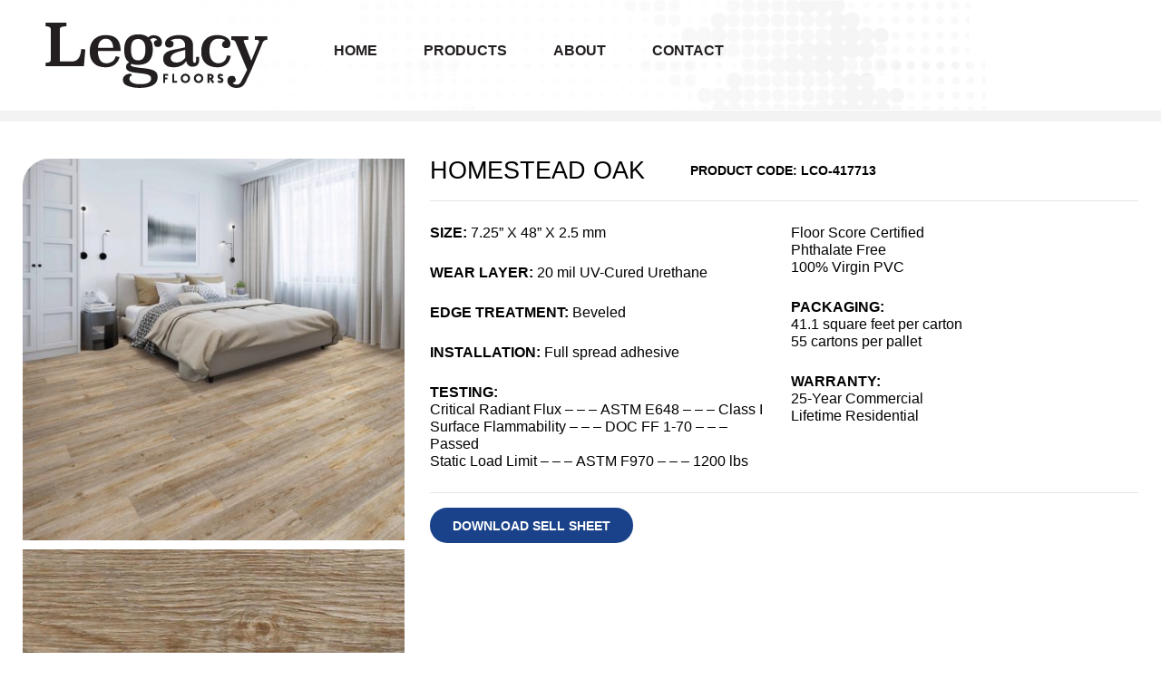

--- FILE ---
content_type: text/html; charset=UTF-8
request_url: https://www.legacyfloors.com/product/homestead-oak/
body_size: 12757
content:
                <!DOCTYPE html>
<html lang="en-US" dir="ltr">
                
<head>
    
            <meta name="viewport" content="width=device-width, initial-scale=1.0">
        <meta http-equiv="X-UA-Compatible" content="IE=edge" />
        

        
            <meta http-equiv="Content-Type" content="text/html; charset=UTF-8" />
    <link rel="profile" href="http://gmpg.org/xfn/11" />
    <link rel="pingback" href="https://www.legacyfloors.com/xmlrpc.php" />
    <title>Homestead Oak | Legacy Floors</title>

		<!-- All in One SEO 4.6.7.1 - aioseo.com -->
		<meta name="description" content="SIZE: 7.25” X 48” X 2.5 mm WEAR LAYER: 20 mil UV-Cured Urethane EDGE TREATMENT: Beveled INSTALLATION: Full spread adhesive TESTING: Critical Radiant Flux - - - ASTM E648 - - - Class I Surface Flammability - - - DOC FF 1-70 - - - Passed Static Load Limit - - - ASTM F970 - - - 1200 lbs Floor Score Certified Phthalate Free 100% Virgin PVC PACKAGING: 41.1 square feet per carton 55 cartons per pallet WARRANTY: 25-Year Commercial Lifetime Residential Download Sell Sheet" />
		<meta name="robots" content="max-image-preview:large" />
		<link rel="canonical" href="https://www.legacyfloors.com/product/homestead-oak/" />
		<meta name="generator" content="All in One SEO (AIOSEO) 4.6.7.1" />
		<meta property="og:locale" content="en_US" />
		<meta property="og:site_name" content="Legacy Floors - Ready for Anything." />
		<meta property="og:type" content="article" />
		<meta property="og:title" content="Homestead Oak | Legacy Floors" />
		<meta property="og:description" content="SIZE: 7.25” X 48” X 2.5 mm WEAR LAYER: 20 mil UV-Cured Urethane EDGE TREATMENT: Beveled INSTALLATION: Full spread adhesive TESTING: Critical Radiant Flux - - - ASTM E648 - - - Class I Surface Flammability - - - DOC FF 1-70 - - - Passed Static Load Limit - - - ASTM F970 - - - 1200 lbs Floor Score Certified Phthalate Free 100% Virgin PVC PACKAGING: 41.1 square feet per carton 55 cartons per pallet WARRANTY: 25-Year Commercial Lifetime Residential Download Sell Sheet" />
		<meta property="og:url" content="https://www.legacyfloors.com/product/homestead-oak/" />
		<meta property="og:image" content="https://www.legacyfloors.com/wp-content/themes/g5_helium/custom/images/logo.png" />
		<meta property="og:image:secure_url" content="https://www.legacyfloors.com/wp-content/themes/g5_helium/custom/images/logo.png" />
		<meta property="article:published_time" content="2021-04-13T14:48:20+00:00" />
		<meta property="article:modified_time" content="2022-04-26T17:08:16+00:00" />
		<meta name="twitter:card" content="summary_large_image" />
		<meta name="twitter:title" content="Homestead Oak | Legacy Floors" />
		<meta name="twitter:description" content="SIZE: 7.25” X 48” X 2.5 mm WEAR LAYER: 20 mil UV-Cured Urethane EDGE TREATMENT: Beveled INSTALLATION: Full spread adhesive TESTING: Critical Radiant Flux - - - ASTM E648 - - - Class I Surface Flammability - - - DOC FF 1-70 - - - Passed Static Load Limit - - - ASTM F970 - - - 1200 lbs Floor Score Certified Phthalate Free 100% Virgin PVC PACKAGING: 41.1 square feet per carton 55 cartons per pallet WARRANTY: 25-Year Commercial Lifetime Residential Download Sell Sheet" />
		<meta name="twitter:image" content="https://www.legacyfloors.com/wp-content/themes/g5_helium/custom/images/logo.png" />
		<script type="application/ld+json" class="aioseo-schema">
			{"@context":"https:\/\/schema.org","@graph":[{"@type":"BreadcrumbList","@id":"https:\/\/www.legacyfloors.com\/product\/homestead-oak\/#breadcrumblist","itemListElement":[{"@type":"ListItem","@id":"https:\/\/www.legacyfloors.com\/#listItem","position":1,"name":"Home","item":"https:\/\/www.legacyfloors.com\/","nextItem":"https:\/\/www.legacyfloors.com\/product\/homestead-oak\/#listItem"},{"@type":"ListItem","@id":"https:\/\/www.legacyfloors.com\/product\/homestead-oak\/#listItem","position":2,"name":"Homestead Oak","previousItem":"https:\/\/www.legacyfloors.com\/#listItem"}]},{"@type":"ItemPage","@id":"https:\/\/www.legacyfloors.com\/product\/homestead-oak\/#itempage","url":"https:\/\/www.legacyfloors.com\/product\/homestead-oak\/","name":"Homestead Oak | Legacy Floors","description":"SIZE: 7.25\u201d X 48\u201d X 2.5 mm WEAR LAYER: 20 mil UV-Cured Urethane EDGE TREATMENT: Beveled INSTALLATION: Full spread adhesive TESTING: Critical Radiant Flux - - - ASTM E648 - - - Class I Surface Flammability - - - DOC FF 1-70 - - - Passed Static Load Limit - - - ASTM F970 - - - 1200 lbs Floor Score Certified Phthalate Free 100% Virgin PVC PACKAGING: 41.1 square feet per carton 55 cartons per pallet WARRANTY: 25-Year Commercial Lifetime Residential Download Sell Sheet","inLanguage":"en-US","isPartOf":{"@id":"https:\/\/www.legacyfloors.com\/#website"},"breadcrumb":{"@id":"https:\/\/www.legacyfloors.com\/product\/homestead-oak\/#breadcrumblist"},"image":{"@type":"ImageObject","url":"https:\/\/www.legacyfloors.com\/wp-content\/uploads\/2021\/04\/417_713-1.jpg","@id":"https:\/\/www.legacyfloors.com\/product\/homestead-oak\/#mainImage","width":1111,"height":688},"primaryImageOfPage":{"@id":"https:\/\/www.legacyfloors.com\/product\/homestead-oak\/#mainImage"},"datePublished":"2021-04-13T14:48:20+00:00","dateModified":"2022-04-26T17:08:16+00:00"},{"@type":"Organization","@id":"https:\/\/www.legacyfloors.com\/#organization","name":"Legacy Floors","description":"Ready for Anything.","url":"https:\/\/www.legacyfloors.com\/","logo":{"@type":"ImageObject","url":"https:\/\/www.legacyfloors.com\/wp-content\/themes\/g5_helium\/custom\/images\/logo.png","@id":"https:\/\/www.legacyfloors.com\/product\/homestead-oak\/#organizationLogo"},"image":{"@id":"https:\/\/www.legacyfloors.com\/product\/homestead-oak\/#organizationLogo"}},{"@type":"WebSite","@id":"https:\/\/www.legacyfloors.com\/#website","url":"https:\/\/www.legacyfloors.com\/","name":"Legacy Floors","description":"Ready for Anything.","inLanguage":"en-US","publisher":{"@id":"https:\/\/www.legacyfloors.com\/#organization"}}]}
		</script>
		<!-- All in One SEO -->

<link rel='dns-prefetch' href='//www.legacyfloors.com' />
		<!-- This site uses the Google Analytics by MonsterInsights plugin v8.28.0 - Using Analytics tracking - https://www.monsterinsights.com/ -->
		<!-- Note: MonsterInsights is not currently configured on this site. The site owner needs to authenticate with Google Analytics in the MonsterInsights settings panel. -->
					<!-- No tracking code set -->
				<!-- / Google Analytics by MonsterInsights -->
		<script type="text/javascript">
/* <![CDATA[ */
window._wpemojiSettings = {"baseUrl":"https:\/\/s.w.org\/images\/core\/emoji\/15.0.3\/72x72\/","ext":".png","svgUrl":"https:\/\/s.w.org\/images\/core\/emoji\/15.0.3\/svg\/","svgExt":".svg","source":{"concatemoji":"https:\/\/www.legacyfloors.com\/wp-includes\/js\/wp-emoji-release.min.js?ver=6.6.1"}};
/*! This file is auto-generated */
!function(i,n){var o,s,e;function c(e){try{var t={supportTests:e,timestamp:(new Date).valueOf()};sessionStorage.setItem(o,JSON.stringify(t))}catch(e){}}function p(e,t,n){e.clearRect(0,0,e.canvas.width,e.canvas.height),e.fillText(t,0,0);var t=new Uint32Array(e.getImageData(0,0,e.canvas.width,e.canvas.height).data),r=(e.clearRect(0,0,e.canvas.width,e.canvas.height),e.fillText(n,0,0),new Uint32Array(e.getImageData(0,0,e.canvas.width,e.canvas.height).data));return t.every(function(e,t){return e===r[t]})}function u(e,t,n){switch(t){case"flag":return n(e,"\ud83c\udff3\ufe0f\u200d\u26a7\ufe0f","\ud83c\udff3\ufe0f\u200b\u26a7\ufe0f")?!1:!n(e,"\ud83c\uddfa\ud83c\uddf3","\ud83c\uddfa\u200b\ud83c\uddf3")&&!n(e,"\ud83c\udff4\udb40\udc67\udb40\udc62\udb40\udc65\udb40\udc6e\udb40\udc67\udb40\udc7f","\ud83c\udff4\u200b\udb40\udc67\u200b\udb40\udc62\u200b\udb40\udc65\u200b\udb40\udc6e\u200b\udb40\udc67\u200b\udb40\udc7f");case"emoji":return!n(e,"\ud83d\udc26\u200d\u2b1b","\ud83d\udc26\u200b\u2b1b")}return!1}function f(e,t,n){var r="undefined"!=typeof WorkerGlobalScope&&self instanceof WorkerGlobalScope?new OffscreenCanvas(300,150):i.createElement("canvas"),a=r.getContext("2d",{willReadFrequently:!0}),o=(a.textBaseline="top",a.font="600 32px Arial",{});return e.forEach(function(e){o[e]=t(a,e,n)}),o}function t(e){var t=i.createElement("script");t.src=e,t.defer=!0,i.head.appendChild(t)}"undefined"!=typeof Promise&&(o="wpEmojiSettingsSupports",s=["flag","emoji"],n.supports={everything:!0,everythingExceptFlag:!0},e=new Promise(function(e){i.addEventListener("DOMContentLoaded",e,{once:!0})}),new Promise(function(t){var n=function(){try{var e=JSON.parse(sessionStorage.getItem(o));if("object"==typeof e&&"number"==typeof e.timestamp&&(new Date).valueOf()<e.timestamp+604800&&"object"==typeof e.supportTests)return e.supportTests}catch(e){}return null}();if(!n){if("undefined"!=typeof Worker&&"undefined"!=typeof OffscreenCanvas&&"undefined"!=typeof URL&&URL.createObjectURL&&"undefined"!=typeof Blob)try{var e="postMessage("+f.toString()+"("+[JSON.stringify(s),u.toString(),p.toString()].join(",")+"));",r=new Blob([e],{type:"text/javascript"}),a=new Worker(URL.createObjectURL(r),{name:"wpTestEmojiSupports"});return void(a.onmessage=function(e){c(n=e.data),a.terminate(),t(n)})}catch(e){}c(n=f(s,u,p))}t(n)}).then(function(e){for(var t in e)n.supports[t]=e[t],n.supports.everything=n.supports.everything&&n.supports[t],"flag"!==t&&(n.supports.everythingExceptFlag=n.supports.everythingExceptFlag&&n.supports[t]);n.supports.everythingExceptFlag=n.supports.everythingExceptFlag&&!n.supports.flag,n.DOMReady=!1,n.readyCallback=function(){n.DOMReady=!0}}).then(function(){return e}).then(function(){var e;n.supports.everything||(n.readyCallback(),(e=n.source||{}).concatemoji?t(e.concatemoji):e.wpemoji&&e.twemoji&&(t(e.twemoji),t(e.wpemoji)))}))}((window,document),window._wpemojiSettings);
/* ]]> */
</script>
<link rel='stylesheet' id='font-awesome-css' href='https://www.legacyfloors.com/wp-content/plugins/woocommerce-ajax-filters/berocket/assets/css/font-awesome.min.css?ver=6.6.1' type='text/css' media='all' />
<link rel='stylesheet' id='berocket_aapf_widget-style-css' href='https://www.legacyfloors.com/wp-content/plugins/woocommerce-ajax-filters/assets/frontend/css/fullmain.min.css?ver=1.6.4.6' type='text/css' media='all' />
<style id='wp-emoji-styles-inline-css' type='text/css'>

	img.wp-smiley, img.emoji {
		display: inline !important;
		border: none !important;
		box-shadow: none !important;
		height: 1em !important;
		width: 1em !important;
		margin: 0 0.07em !important;
		vertical-align: -0.1em !important;
		background: none !important;
		padding: 0 !important;
	}
</style>
<link rel='stylesheet' id='wp-block-library-css' href='https://www.legacyfloors.com/wp-includes/css/dist/block-library/style.min.css?ver=6.6.1' type='text/css' media='all' />
<style id='classic-theme-styles-inline-css' type='text/css'>
/*! This file is auto-generated */
.wp-block-button__link{color:#fff;background-color:#32373c;border-radius:9999px;box-shadow:none;text-decoration:none;padding:calc(.667em + 2px) calc(1.333em + 2px);font-size:1.125em}.wp-block-file__button{background:#32373c;color:#fff;text-decoration:none}
</style>
<style id='global-styles-inline-css' type='text/css'>
:root{--wp--preset--aspect-ratio--square: 1;--wp--preset--aspect-ratio--4-3: 4/3;--wp--preset--aspect-ratio--3-4: 3/4;--wp--preset--aspect-ratio--3-2: 3/2;--wp--preset--aspect-ratio--2-3: 2/3;--wp--preset--aspect-ratio--16-9: 16/9;--wp--preset--aspect-ratio--9-16: 9/16;--wp--preset--color--black: #000000;--wp--preset--color--cyan-bluish-gray: #abb8c3;--wp--preset--color--white: #ffffff;--wp--preset--color--pale-pink: #f78da7;--wp--preset--color--vivid-red: #cf2e2e;--wp--preset--color--luminous-vivid-orange: #ff6900;--wp--preset--color--luminous-vivid-amber: #fcb900;--wp--preset--color--light-green-cyan: #7bdcb5;--wp--preset--color--vivid-green-cyan: #00d084;--wp--preset--color--pale-cyan-blue: #8ed1fc;--wp--preset--color--vivid-cyan-blue: #0693e3;--wp--preset--color--vivid-purple: #9b51e0;--wp--preset--gradient--vivid-cyan-blue-to-vivid-purple: linear-gradient(135deg,rgba(6,147,227,1) 0%,rgb(155,81,224) 100%);--wp--preset--gradient--light-green-cyan-to-vivid-green-cyan: linear-gradient(135deg,rgb(122,220,180) 0%,rgb(0,208,130) 100%);--wp--preset--gradient--luminous-vivid-amber-to-luminous-vivid-orange: linear-gradient(135deg,rgba(252,185,0,1) 0%,rgba(255,105,0,1) 100%);--wp--preset--gradient--luminous-vivid-orange-to-vivid-red: linear-gradient(135deg,rgba(255,105,0,1) 0%,rgb(207,46,46) 100%);--wp--preset--gradient--very-light-gray-to-cyan-bluish-gray: linear-gradient(135deg,rgb(238,238,238) 0%,rgb(169,184,195) 100%);--wp--preset--gradient--cool-to-warm-spectrum: linear-gradient(135deg,rgb(74,234,220) 0%,rgb(151,120,209) 20%,rgb(207,42,186) 40%,rgb(238,44,130) 60%,rgb(251,105,98) 80%,rgb(254,248,76) 100%);--wp--preset--gradient--blush-light-purple: linear-gradient(135deg,rgb(255,206,236) 0%,rgb(152,150,240) 100%);--wp--preset--gradient--blush-bordeaux: linear-gradient(135deg,rgb(254,205,165) 0%,rgb(254,45,45) 50%,rgb(107,0,62) 100%);--wp--preset--gradient--luminous-dusk: linear-gradient(135deg,rgb(255,203,112) 0%,rgb(199,81,192) 50%,rgb(65,88,208) 100%);--wp--preset--gradient--pale-ocean: linear-gradient(135deg,rgb(255,245,203) 0%,rgb(182,227,212) 50%,rgb(51,167,181) 100%);--wp--preset--gradient--electric-grass: linear-gradient(135deg,rgb(202,248,128) 0%,rgb(113,206,126) 100%);--wp--preset--gradient--midnight: linear-gradient(135deg,rgb(2,3,129) 0%,rgb(40,116,252) 100%);--wp--preset--font-size--small: 13px;--wp--preset--font-size--medium: 20px;--wp--preset--font-size--large: 36px;--wp--preset--font-size--x-large: 42px;--wp--preset--font-family--inter: "Inter", sans-serif;--wp--preset--font-family--cardo: Cardo;--wp--preset--spacing--20: 0.44rem;--wp--preset--spacing--30: 0.67rem;--wp--preset--spacing--40: 1rem;--wp--preset--spacing--50: 1.5rem;--wp--preset--spacing--60: 2.25rem;--wp--preset--spacing--70: 3.38rem;--wp--preset--spacing--80: 5.06rem;--wp--preset--shadow--natural: 6px 6px 9px rgba(0, 0, 0, 0.2);--wp--preset--shadow--deep: 12px 12px 50px rgba(0, 0, 0, 0.4);--wp--preset--shadow--sharp: 6px 6px 0px rgba(0, 0, 0, 0.2);--wp--preset--shadow--outlined: 6px 6px 0px -3px rgba(255, 255, 255, 1), 6px 6px rgba(0, 0, 0, 1);--wp--preset--shadow--crisp: 6px 6px 0px rgba(0, 0, 0, 1);}:where(.is-layout-flex){gap: 0.5em;}:where(.is-layout-grid){gap: 0.5em;}body .is-layout-flex{display: flex;}.is-layout-flex{flex-wrap: wrap;align-items: center;}.is-layout-flex > :is(*, div){margin: 0;}body .is-layout-grid{display: grid;}.is-layout-grid > :is(*, div){margin: 0;}:where(.wp-block-columns.is-layout-flex){gap: 2em;}:where(.wp-block-columns.is-layout-grid){gap: 2em;}:where(.wp-block-post-template.is-layout-flex){gap: 1.25em;}:where(.wp-block-post-template.is-layout-grid){gap: 1.25em;}.has-black-color{color: var(--wp--preset--color--black) !important;}.has-cyan-bluish-gray-color{color: var(--wp--preset--color--cyan-bluish-gray) !important;}.has-white-color{color: var(--wp--preset--color--white) !important;}.has-pale-pink-color{color: var(--wp--preset--color--pale-pink) !important;}.has-vivid-red-color{color: var(--wp--preset--color--vivid-red) !important;}.has-luminous-vivid-orange-color{color: var(--wp--preset--color--luminous-vivid-orange) !important;}.has-luminous-vivid-amber-color{color: var(--wp--preset--color--luminous-vivid-amber) !important;}.has-light-green-cyan-color{color: var(--wp--preset--color--light-green-cyan) !important;}.has-vivid-green-cyan-color{color: var(--wp--preset--color--vivid-green-cyan) !important;}.has-pale-cyan-blue-color{color: var(--wp--preset--color--pale-cyan-blue) !important;}.has-vivid-cyan-blue-color{color: var(--wp--preset--color--vivid-cyan-blue) !important;}.has-vivid-purple-color{color: var(--wp--preset--color--vivid-purple) !important;}.has-black-background-color{background-color: var(--wp--preset--color--black) !important;}.has-cyan-bluish-gray-background-color{background-color: var(--wp--preset--color--cyan-bluish-gray) !important;}.has-white-background-color{background-color: var(--wp--preset--color--white) !important;}.has-pale-pink-background-color{background-color: var(--wp--preset--color--pale-pink) !important;}.has-vivid-red-background-color{background-color: var(--wp--preset--color--vivid-red) !important;}.has-luminous-vivid-orange-background-color{background-color: var(--wp--preset--color--luminous-vivid-orange) !important;}.has-luminous-vivid-amber-background-color{background-color: var(--wp--preset--color--luminous-vivid-amber) !important;}.has-light-green-cyan-background-color{background-color: var(--wp--preset--color--light-green-cyan) !important;}.has-vivid-green-cyan-background-color{background-color: var(--wp--preset--color--vivid-green-cyan) !important;}.has-pale-cyan-blue-background-color{background-color: var(--wp--preset--color--pale-cyan-blue) !important;}.has-vivid-cyan-blue-background-color{background-color: var(--wp--preset--color--vivid-cyan-blue) !important;}.has-vivid-purple-background-color{background-color: var(--wp--preset--color--vivid-purple) !important;}.has-black-border-color{border-color: var(--wp--preset--color--black) !important;}.has-cyan-bluish-gray-border-color{border-color: var(--wp--preset--color--cyan-bluish-gray) !important;}.has-white-border-color{border-color: var(--wp--preset--color--white) !important;}.has-pale-pink-border-color{border-color: var(--wp--preset--color--pale-pink) !important;}.has-vivid-red-border-color{border-color: var(--wp--preset--color--vivid-red) !important;}.has-luminous-vivid-orange-border-color{border-color: var(--wp--preset--color--luminous-vivid-orange) !important;}.has-luminous-vivid-amber-border-color{border-color: var(--wp--preset--color--luminous-vivid-amber) !important;}.has-light-green-cyan-border-color{border-color: var(--wp--preset--color--light-green-cyan) !important;}.has-vivid-green-cyan-border-color{border-color: var(--wp--preset--color--vivid-green-cyan) !important;}.has-pale-cyan-blue-border-color{border-color: var(--wp--preset--color--pale-cyan-blue) !important;}.has-vivid-cyan-blue-border-color{border-color: var(--wp--preset--color--vivid-cyan-blue) !important;}.has-vivid-purple-border-color{border-color: var(--wp--preset--color--vivid-purple) !important;}.has-vivid-cyan-blue-to-vivid-purple-gradient-background{background: var(--wp--preset--gradient--vivid-cyan-blue-to-vivid-purple) !important;}.has-light-green-cyan-to-vivid-green-cyan-gradient-background{background: var(--wp--preset--gradient--light-green-cyan-to-vivid-green-cyan) !important;}.has-luminous-vivid-amber-to-luminous-vivid-orange-gradient-background{background: var(--wp--preset--gradient--luminous-vivid-amber-to-luminous-vivid-orange) !important;}.has-luminous-vivid-orange-to-vivid-red-gradient-background{background: var(--wp--preset--gradient--luminous-vivid-orange-to-vivid-red) !important;}.has-very-light-gray-to-cyan-bluish-gray-gradient-background{background: var(--wp--preset--gradient--very-light-gray-to-cyan-bluish-gray) !important;}.has-cool-to-warm-spectrum-gradient-background{background: var(--wp--preset--gradient--cool-to-warm-spectrum) !important;}.has-blush-light-purple-gradient-background{background: var(--wp--preset--gradient--blush-light-purple) !important;}.has-blush-bordeaux-gradient-background{background: var(--wp--preset--gradient--blush-bordeaux) !important;}.has-luminous-dusk-gradient-background{background: var(--wp--preset--gradient--luminous-dusk) !important;}.has-pale-ocean-gradient-background{background: var(--wp--preset--gradient--pale-ocean) !important;}.has-electric-grass-gradient-background{background: var(--wp--preset--gradient--electric-grass) !important;}.has-midnight-gradient-background{background: var(--wp--preset--gradient--midnight) !important;}.has-small-font-size{font-size: var(--wp--preset--font-size--small) !important;}.has-medium-font-size{font-size: var(--wp--preset--font-size--medium) !important;}.has-large-font-size{font-size: var(--wp--preset--font-size--large) !important;}.has-x-large-font-size{font-size: var(--wp--preset--font-size--x-large) !important;}
:where(.wp-block-post-template.is-layout-flex){gap: 1.25em;}:where(.wp-block-post-template.is-layout-grid){gap: 1.25em;}
:where(.wp-block-columns.is-layout-flex){gap: 2em;}:where(.wp-block-columns.is-layout-grid){gap: 2em;}
:root :where(.wp-block-pullquote){font-size: 1.5em;line-height: 1.6;}
</style>
<link rel='stylesheet' id='contact-form-7-css' href='https://www.legacyfloors.com/wp-content/plugins/contact-form-7/includes/css/styles.css?ver=5.9.8' type='text/css' media='all' />
<style id='contact-form-7-inline-css' type='text/css'>
.wpcf7 .wpcf7-recaptcha iframe {margin-bottom: 0;}.wpcf7 .wpcf7-recaptcha[data-align="center"] > div {margin: 0 auto;}.wpcf7 .wpcf7-recaptcha[data-align="right"] > div {margin: 0 0 0 auto;}
</style>
<link rel='stylesheet' id='photoswipe-css' href='https://www.legacyfloors.com/wp-content/plugins/woocommerce/assets/css/photoswipe/photoswipe.min.css?ver=9.1.2' type='text/css' media='all' />
<link rel='stylesheet' id='photoswipe-default-skin-css' href='https://www.legacyfloors.com/wp-content/plugins/woocommerce/assets/css/photoswipe/default-skin/default-skin.min.css?ver=9.1.2' type='text/css' media='all' />
<link rel='stylesheet' id='woocommerce-layout-css' href='https://www.legacyfloors.com/wp-content/plugins/woocommerce/assets/css/woocommerce-layout.css?ver=9.1.2' type='text/css' media='all' />
<link rel='stylesheet' id='woocommerce-smallscreen-css' href='https://www.legacyfloors.com/wp-content/plugins/woocommerce/assets/css/woocommerce-smallscreen.css?ver=9.1.2' type='text/css' media='only screen and (max-width: 768px)' />
<link rel='stylesheet' id='woocommerce-general-css' href='https://www.legacyfloors.com/wp-content/plugins/woocommerce/assets/css/woocommerce.css?ver=9.1.2' type='text/css' media='all' />
<style id='woocommerce-inline-inline-css' type='text/css'>
.woocommerce form .form-row .required { visibility: visible; }
</style>
<link rel='stylesheet' id='wcqv_remodal_default_css-css' href='https://www.legacyfloors.com/wp-content/plugins/woo-quick-view/css/style.css?ver=6.6.1' type='text/css' media='all' />
<style id='wcqv_remodal_default_css-inline-css' type='text/css'>

	    .remodal .remodal-close{
	    	color:#95979c;
	    }
	    .remodal .remodal-close:hover{
	    	background-color:#4C6298;
	    }
	    .woocommerce .remodal{
	    	background-color:#fff;
	    }
	    .wcqv_prev h4,.wcqv_next h4{
	    	color :#fff;
	    }
	    .wcqv_prev,.wcqv_next{
	    	background :rgba(255, 255, 255, 0.2);
	    }
        .woocommerce a.quick_view{
            background-color: #95979c ;
        }
</style>
<link rel='stylesheet' id='woocommerce_prettyPhoto_css-css' href='https://www.legacyfloors.com/wp-content/plugins/woocommerce/assets/css/prettyPhoto.css?ver=9.1.2' type='text/css' media='all' />
<link rel='stylesheet' id='dgwt-wcas-style-css' href='https://www.legacyfloors.com/wp-content/plugins/ajax-search-for-woocommerce/assets/css/style.min.css?ver=1.28.1' type='text/css' media='all' />
<link rel='stylesheet' id='ms-main-css' href='https://www.legacyfloors.com/wp-content/plugins/masterslider/public/assets/css/masterslider.main.css?ver=3.6.5' type='text/css' media='all' />
<link rel='stylesheet' id='ms-custom-css' href='https://www.legacyfloors.com/wp-content/uploads/masterslider/custom.css?ver=1.2' type='text/css' media='all' />
<link rel='stylesheet' id='nucleus-css' href='https://www.legacyfloors.com/wp-content/plugins/gantry5/engines/nucleus/css-compiled/nucleus.css?ver=6969adc2' type='text/css' media='all' />
<link rel='stylesheet' id='helium-css' href='https://www.legacyfloors.com/wp-content/themes/g5_helium/custom/css-compiled/helium.css?ver=6969adc4' type='text/css' media='all' />
<link rel='stylesheet' id='wordpress-css' href='https://www.legacyfloors.com/wp-content/plugins/gantry5/engines/nucleus/css-compiled/wordpress.css?ver=6969adc2' type='text/css' media='all' />
<link rel='stylesheet' id='style-css' href='https://www.legacyfloors.com/wp-content/themes/g5_helium/style.css?ver=6969adc4' type='text/css' media='all' />
<link rel='stylesheet' id='helium-wordpress-css' href='https://www.legacyfloors.com/wp-content/themes/g5_helium/custom/css-compiled/helium-wordpress.css?ver=6969adc4' type='text/css' media='all' />
<link rel='stylesheet' id='custom-css' href='https://www.legacyfloors.com/wp-content/themes/g5_helium/custom/css-compiled/custom.css?ver=6969adc4' type='text/css' media='all' />
<link rel='stylesheet' id='bsf-Defaults-css' href='https://www.legacyfloors.com/wp-content/uploads/smile_fonts/Defaults/Defaults.css?ver=3.19.14' type='text/css' media='all' />
<script type="text/template" id="tmpl-variation-template">
	<div class="woocommerce-variation-description">{{{ data.variation.variation_description }}}</div>
	<div class="woocommerce-variation-price">{{{ data.variation.price_html }}}</div>
	<div class="woocommerce-variation-availability">{{{ data.variation.availability_html }}}</div>
</script>
<script type="text/template" id="tmpl-unavailable-variation-template">
	<p>Sorry, this product is unavailable. Please choose a different combination.</p>
</script>
<script type="text/javascript" src="https://www.legacyfloors.com/wp-content/plugins/jquery-manager/assets/js/jquery-3.5.1.min.js" id="jquery-core-js"></script>
<script type="text/javascript" src="https://www.legacyfloors.com/wp-content/plugins/jquery-manager/assets/js/jquery-migrate-3.3.0.min.js" id="jquery-migrate-js"></script>
<script type="text/javascript" src="https://www.legacyfloors.com/wp-content/plugins/woocommerce/assets/js/jquery-blockui/jquery.blockUI.min.js?ver=2.7.0-wc.9.1.2" id="jquery-blockui-js" data-wp-strategy="defer"></script>
<script type="text/javascript" id="wc-add-to-cart-js-extra">
/* <![CDATA[ */
var wc_add_to_cart_params = {"ajax_url":"\/wp-admin\/admin-ajax.php","wc_ajax_url":"\/?wc-ajax=%%endpoint%%","i18n_view_cart":"View cart","cart_url":"https:\/\/www.legacyfloors.com\/cart\/","is_cart":"","cart_redirect_after_add":"no"};
/* ]]> */
</script>
<script type="text/javascript" src="https://www.legacyfloors.com/wp-content/plugins/woocommerce/assets/js/frontend/add-to-cart.min.js?ver=9.1.2" id="wc-add-to-cart-js" data-wp-strategy="defer"></script>
<script type="text/javascript" src="https://www.legacyfloors.com/wp-content/plugins/woocommerce/assets/js/zoom/jquery.zoom.min.js?ver=1.7.21-wc.9.1.2" id="zoom-js" defer="defer" data-wp-strategy="defer"></script>
<script type="text/javascript" src="https://www.legacyfloors.com/wp-content/plugins/woocommerce/assets/js/photoswipe/photoswipe.min.js?ver=4.1.1-wc.9.1.2" id="photoswipe-js" defer="defer" data-wp-strategy="defer"></script>
<script type="text/javascript" src="https://www.legacyfloors.com/wp-content/plugins/woocommerce/assets/js/photoswipe/photoswipe-ui-default.min.js?ver=4.1.1-wc.9.1.2" id="photoswipe-ui-default-js" defer="defer" data-wp-strategy="defer"></script>
<script type="text/javascript" id="wc-single-product-js-extra">
/* <![CDATA[ */
var wc_single_product_params = {"i18n_required_rating_text":"Please select a rating","review_rating_required":"yes","flexslider":{"rtl":false,"animation":"slide","smoothHeight":true,"directionNav":false,"controlNav":"thumbnails","slideshow":false,"animationSpeed":500,"animationLoop":false,"allowOneSlide":false},"zoom_enabled":"1","zoom_options":[],"photoswipe_enabled":"1","photoswipe_options":{"shareEl":false,"closeOnScroll":false,"history":false,"hideAnimationDuration":0,"showAnimationDuration":0},"flexslider_enabled":""};
/* ]]> */
</script>
<script type="text/javascript" src="https://www.legacyfloors.com/wp-content/plugins/woocommerce/assets/js/frontend/single-product.min.js?ver=9.1.2" id="wc-single-product-js" defer="defer" data-wp-strategy="defer"></script>
<script type="text/javascript" src="https://www.legacyfloors.com/wp-content/plugins/woocommerce/assets/js/js-cookie/js.cookie.min.js?ver=2.1.4-wc.9.1.2" id="js-cookie-js" defer="defer" data-wp-strategy="defer"></script>
<script type="text/javascript" id="woocommerce-js-extra">
/* <![CDATA[ */
var woocommerce_params = {"ajax_url":"\/wp-admin\/admin-ajax.php","wc_ajax_url":"\/?wc-ajax=%%endpoint%%"};
/* ]]> */
</script>
<script type="text/javascript" src="https://www.legacyfloors.com/wp-content/plugins/woocommerce/assets/js/frontend/woocommerce.min.js?ver=9.1.2" id="woocommerce-js" defer="defer" data-wp-strategy="defer"></script>
<script type="text/javascript" src="https://www.legacyfloors.com/wp-content/plugins/js_composer/assets/js/vendors/woocommerce-add-to-cart.js?ver=7.7.2" id="vc_woocommerce-add-to-cart-js-js"></script>
<script type="text/javascript" src="https://www.legacyfloors.com/wp-includes/js/underscore.min.js?ver=1.13.4" id="underscore-js"></script>
<script type="text/javascript" id="wp-util-js-extra">
/* <![CDATA[ */
var _wpUtilSettings = {"ajax":{"url":"\/wp-admin\/admin-ajax.php"}};
/* ]]> */
</script>
<script type="text/javascript" src="https://www.legacyfloors.com/wp-includes/js/wp-util.min.js?ver=6.6.1" id="wp-util-js"></script>
<script type="text/javascript" id="wc-add-to-cart-variation-js-extra">
/* <![CDATA[ */
var wc_add_to_cart_variation_params = {"wc_ajax_url":"\/?wc-ajax=%%endpoint%%","i18n_no_matching_variations_text":"Sorry, no products matched your selection. Please choose a different combination.","i18n_make_a_selection_text":"Please select some product options before adding this product to your cart.","i18n_unavailable_text":"Sorry, this product is unavailable. Please choose a different combination."};
/* ]]> */
</script>
<script type="text/javascript" src="https://www.legacyfloors.com/wp-content/plugins/woocommerce/assets/js/frontend/add-to-cart-variation.min.js?ver=9.1.2" id="wc-add-to-cart-variation-js" defer="defer" data-wp-strategy="defer"></script>
<script></script><link rel="https://api.w.org/" href="https://www.legacyfloors.com/wp-json/" /><link rel="alternate" title="JSON" type="application/json" href="https://www.legacyfloors.com/wp-json/wp/v2/product/67" /><link rel="EditURI" type="application/rsd+xml" title="RSD" href="https://www.legacyfloors.com/xmlrpc.php?rsd" />
<meta name="generator" content="WordPress 6.6.1" />
<meta name="generator" content="WooCommerce 9.1.2" />
<link rel='shortlink' href='https://www.legacyfloors.com/?p=67' />
<link rel="alternate" title="oEmbed (JSON)" type="application/json+oembed" href="https://www.legacyfloors.com/wp-json/oembed/1.0/embed?url=https%3A%2F%2Fwww.legacyfloors.com%2Fproduct%2Fhomestead-oak%2F" />
<link rel="alternate" title="oEmbed (XML)" type="text/xml+oembed" href="https://www.legacyfloors.com/wp-json/oembed/1.0/embed?url=https%3A%2F%2Fwww.legacyfloors.com%2Fproduct%2Fhomestead-oak%2F&#038;format=xml" />

		<!-- GA Google Analytics @ https://m0n.co/ga -->
		<script async src="https://www.googletagmanager.com/gtag/js?id=UA-152554767-10"></script>
		<script>
			window.dataLayer = window.dataLayer || [];
			function gtag(){dataLayer.push(arguments);}
			gtag('js', new Date());
			gtag('config', 'UA-152554767-10');
		</script>

	<script>var ms_grabbing_curosr='https://www.legacyfloors.com/wp-content/plugins/masterslider/public/assets/css/common/grabbing.cur',ms_grab_curosr='https://www.legacyfloors.com/wp-content/plugins/masterslider/public/assets/css/common/grab.cur';</script>
<meta name="generator" content="MasterSlider 3.6.5 - Responsive Touch Image Slider" />
<style></style>		<style>
			.dgwt-wcas-ico-magnifier,.dgwt-wcas-ico-magnifier-handler{max-width:20px}.dgwt-wcas-search-wrapp{max-width:600px}		</style>
			<noscript><style>.woocommerce-product-gallery{ opacity: 1 !important; }</style></noscript>
	<meta name="generator" content="Powered by WPBakery Page Builder - drag and drop page builder for WordPress."/>
<style id='wp-fonts-local' type='text/css'>
@font-face{font-family:Inter;font-style:normal;font-weight:300 900;font-display:fallback;src:url('https://www.legacyfloors.com/wp-content/plugins/woocommerce/assets/fonts/Inter-VariableFont_slnt,wght.woff2') format('woff2');font-stretch:normal;}
@font-face{font-family:Cardo;font-style:normal;font-weight:400;font-display:fallback;src:url('https://www.legacyfloors.com/wp-content/plugins/woocommerce/assets/fonts/cardo_normal_400.woff2') format('woff2');}
</style>
<link rel="icon" href="https://www.legacyfloors.com/wp-content/uploads/2024/11/fav.png" sizes="32x32" />
<link rel="icon" href="https://www.legacyfloors.com/wp-content/uploads/2024/11/fav.png" sizes="192x192" />
<link rel="apple-touch-icon" href="https://www.legacyfloors.com/wp-content/uploads/2024/11/fav.png" />
<meta name="msapplication-TileImage" content="https://www.legacyfloors.com/wp-content/uploads/2024/11/fav.png" />
		<style type="text/css" id="wp-custom-css">
			#custom-9622-particle p {
	display: none !important;
}		</style>
		<noscript><style> .wpb_animate_when_almost_visible { opacity: 1; }</style></noscript>
                    <script src="https://kit.fontawesome.com/3c52ab87bd.js" crossorigin="anonymous"></script>
            
</head>

    
    <body class="gantry g-helium-style g-offcanvas-left g-default g-style-preset1 product-template-default single single-product postid-67 site outline-default dir-ltr theme-g5_helium _masterslider _msp_version_3.6.5 woocommerce woocommerce-page woocommerce-no-js wpb-js-composer js-comp-ver-7.7.2 vc_responsive">
        
                    

        <div id="g-offcanvas"  data-g-offcanvas-swipe="1" data-g-offcanvas-css3="1">
                        <div class="g-grid">                        

        <div class="g-block size-100">
             <div id="mobile-menu-5697-particle" class="g-content g-particle">            <div id="g-mobilemenu-container" data-g-menu-breakpoint="1050px"></div>
            </div>
        </div>
            </div>
    </div>
        <div id="g-page-surround">
            <div class="g-offcanvas-hide g-offcanvas-toggle" role="navigation" data-offcanvas-toggle aria-controls="g-offcanvas" aria-expanded="false"><i class="fa fa-fw fa-bars"></i></div>                        

                                        
        
    <div id="g-wrapper-top" class="g-wrapper-top">
                                    
                <section id="g-navigation">
                <div class="g-container">                                <div class="g-grid">                        

        <div class="g-block size-100">
             <div class="g-system-messages">
                                            <div id="system-message-container">
    <div id="system-message">
            </div>
</div>
            
    </div>
        </div>
            </div>
                            <div class="g-grid">                        

        <div class="g-block size-25">
             <div id="logo-9608-particle" class="g-content g-particle">            <a href="https://www.legacyfloors.com" target="_self" title="Legacy Floors Logo" aria-label="Legacy Floors Logo" rel="home" class="g-logo g-logo-helium">
                        <img src="https://www.legacyfloors.com/wp-content/themes/g5_helium/custom/images/logo.png?6969adc4"  alt="Legacy Floors Logo" />
            </a>
            </div>
        </div>
                    

        <div class="g-block size-75">
             <div id="menu-6409-particle" class="g-content g-particle">            <nav class="g-main-nav" data-g-hover-expand="true">
        <ul class="g-toplevel">
                                                                                                                
        
                
        
                
        
        <li class="g-menu-item g-menu-item-type-post_type g-menu-item-15 g-standard  ">
                            <a class="g-menu-item-container" href="https://www.legacyfloors.com/">
                                                                <span class="g-menu-item-content">
                                    <span class="g-menu-item-title">Home</span>
            
                    </span>
                                                </a>
                                </li>
    
                                                                                                
        
                
        
                
        
        <li class="g-menu-item g-menu-item-type-post_type g-menu-item-28 g-standard  ">
                            <a class="g-menu-item-container" href="https://www.legacyfloors.com/products/">
                                                                <span class="g-menu-item-content">
                                    <span class="g-menu-item-title">Products</span>
            
                    </span>
                                                </a>
                                </li>
    
                                                                                                
        
                
        
                
        
        <li class="g-menu-item g-menu-item-type-post_type g-menu-item-27 g-standard  ">
                            <a class="g-menu-item-container" href="https://www.legacyfloors.com/about/">
                                                                <span class="g-menu-item-content">
                                    <span class="g-menu-item-title">About</span>
            
                    </span>
                                                </a>
                                </li>
    
                                                                                                
        
                
        
                
        
        <li class="g-menu-item g-menu-item-type-post_type g-menu-item-26 g-standard  ">
                            <a class="g-menu-item-container" href="https://www.legacyfloors.com/contact/">
                                                                <span class="g-menu-item-content">
                                    <span class="g-menu-item-title">Contact</span>
            
                    </span>
                                                </a>
                                </li>
    
    
        </ul>
    </nav>
            </div>
        </div>
            </div>
            </div>
        
    </section>
        
    </div>
                                
                                
                
    
                <section id="g-container-main" class="g-wrapper">
                <div class="g-container">                    <div class="g-grid">                        

        <div class="g-block size-100">
             <main id="g-mainbar">
                                        <div class="g-grid">                        

        <div class="g-block size-100">
             <div class="g-content">
                                                        
    <div class="platform-content">
        <div class="plugin-content">
            
	<div id="primary" class="content-area"><main id="main" class="site-main" role="main"><nav class="woocommerce-breadcrumb" aria-label="Breadcrumb"><a href="https://www.legacyfloors.com">Home</a>&nbsp;&#47;&nbsp;<a href="https://www.legacyfloors.com/product-category/hard-surface/">Hard Surface</a>&nbsp;&#47;&nbsp;<a href="https://www.legacyfloors.com/product-category/hard-surface/luxury-vinyl-tile/">Luxury Vinyl Tile</a>&nbsp;&#47;&nbsp;<a href="https://www.legacyfloors.com/product-category/hard-surface/luxury-vinyl-tile/gluedown/">GlueDown</a>&nbsp;&#47;&nbsp;<a href="https://www.legacyfloors.com/product-category/hard-surface/luxury-vinyl-tile/gluedown/legacy-colorado/">Legacy Colorado</a>&nbsp;&#47;&nbsp;Homestead Oak</nav>
					
			<div class="woocommerce-notices-wrapper"></div><div id="product-67" class="product type-product post-67 status-publish first instock product_cat-legacy-colorado has-post-thumbnail shipping-taxable product-type-simple">

	<div class="woocommerce-product-gallery woocommerce-product-gallery--with-images woocommerce-product-gallery--columns-4 images" data-columns="4" style="opacity: 0; transition: opacity .25s ease-in-out;">
	<figure class="woocommerce-product-gallery__wrapper">
		<div data-thumb="https://www.legacyfloors.com/wp-content/uploads/2021/04/417_713-1-452x452.jpg" data-thumb-alt="" class="woocommerce-product-gallery__image"><a href="https://www.legacyfloors.com/wp-content/uploads/2021/04/417_713-1.jpg"><img width="540" height="334" src="https://www.legacyfloors.com/wp-content/uploads/2021/04/417_713-1-540x334.jpg" class="wp-post-image" alt="" title="417_713" data-caption="" data-src="https://www.legacyfloors.com/wp-content/uploads/2021/04/417_713-1.jpg" data-large_image="https://www.legacyfloors.com/wp-content/uploads/2021/04/417_713-1.jpg" data-large_image_width="1111" data-large_image_height="688" decoding="async" fetchpriority="high" srcset="https://www.legacyfloors.com/wp-content/uploads/2021/04/417_713-1-540x334.jpg 540w, https://www.legacyfloors.com/wp-content/uploads/2021/04/417_713-1-64x40.jpg 64w, https://www.legacyfloors.com/wp-content/uploads/2021/04/417_713-1-800x495.jpg 800w, https://www.legacyfloors.com/wp-content/uploads/2021/04/417_713-1-500x310.jpg 500w, https://www.legacyfloors.com/wp-content/uploads/2021/04/417_713-1-768x476.jpg 768w, https://www.legacyfloors.com/wp-content/uploads/2021/04/417_713-1.jpg 1111w" sizes="(max-width: 540px) 100vw, 540px" /></a></div><div data-thumb="https://www.legacyfloors.com/wp-content/uploads/2021/04/Colorado_Homestead-Oak-LCO-417713_Rm-452x452.jpg" data-thumb-alt="" class="woocommerce-product-gallery__image"><a href="https://www.legacyfloors.com/wp-content/uploads/2021/04/Colorado_Homestead-Oak-LCO-417713_Rm-scaled.jpg"><img width="452" height="452" src="https://www.legacyfloors.com/wp-content/uploads/2021/04/Colorado_Homestead-Oak-LCO-417713_Rm-452x452.jpg" class="" alt="" title="Colorado_Homestead Oak LCO-417713_Rm" data-caption="" data-src="https://www.legacyfloors.com/wp-content/uploads/2021/04/Colorado_Homestead-Oak-LCO-417713_Rm-scaled.jpg" data-large_image="https://www.legacyfloors.com/wp-content/uploads/2021/04/Colorado_Homestead-Oak-LCO-417713_Rm-scaled.jpg" data-large_image_width="2198" data-large_image_height="2560" decoding="async" /></a></div>	</figure>
</div>

	<div class="summary entry-summary">
		<h1 class="product_title entry-title">Homestead Oak</h1><div id="product-sku"> PRODUCT CODE: LCO-417713</div><p class="price"></p>
<div class="woocommerce-product-details__short-description">
	<ul class="woo_product_info">
<li><strong>SIZE: </strong>7.25” X 48” X 2.5 mm</li>
<li><strong>WEAR LAYER: </strong>20 mil UV-Cured Urethane</li>
<li><strong>EDGE TREATMENT: </strong>Beveled</li>
<li><strong>INSTALLATION: </strong>Full spread adhesive</li>
<li><strong>TESTING:</strong><br />
Critical Radiant Flux &#8211; &#8211; &#8211; ASTM E648 &#8211; &#8211; &#8211; Class I<br />
Surface Flammability &#8211; &#8211; &#8211; DOC FF 1-70 &#8211; &#8211; &#8211; Passed<br />
Static Load Limit &#8211; &#8211; &#8211; ASTM F970 &#8211; &#8211; &#8211; 1200 lbs<br />
Floor Score Certified<br />
Phthalate Free<br />
100% Virgin PVC</li>
<li><strong>PACKAGING:</strong><br />
41.1 square feet per carton<br />
55 cartons per pallet</li>
<li><strong>WARRANTY:<br />
</strong>25-Year Commercial<br />
Lifetime Residential</li>
</ul>
<p><a class="button" href="https://legacyfloors.wpengine.com/wp-content/uploads/2021/06/TSF_LegacyColorado_SellSheet_vs4Email.pdf" target="_blank" rel="noopener">Download Sell Sheet</a></p>
</div>
<div class="product_meta">

	
	
		<span class="sku_wrapper">SKU: <span class="sku">LCO-417713</span></span>

	
	<span class="posted_in">Category: <a href="https://www.legacyfloors.com/product-category/hard-surface/luxury-vinyl-tile/gluedown/legacy-colorado/">Legacy Colorado</a></span>
	
	
</div>
	</div>

	</div>


		
	</main></div>
	

        </div> <!-- /content-wrapper -->
    </div>

    
            
    </div>
        </div>
            </div>
            
    </main>
        </div>
            </div>
    </div>
        
    </section>
    
                                                    
                <footer id="g-footer">
                <div class="g-container">                                <div class="g-grid">                        

        <div id="footer-b" class="g-block size-100">
             <div id="custom-8029-particle" class="g-content g-particle">            <div class="copyright">&nbsp;</div>
            </div>
        </div>
            </div>
            </div>
        
    </footer>
                                
                        

        </div>
                    

                    <div class="remodal" data-remodal-id="modal" role="dialog" aria-labelledby="modalTitle" aria-describedby="modalDesc">
		  <button data-remodal-action="close" class="remodal-close" aria-label="Close"></button>
		    <div id = "wcqv_contend"></div>
		</div><script type="application/ld+json">{"@context":"https:\/\/schema.org\/","@type":"BreadcrumbList","itemListElement":[{"@type":"ListItem","position":1,"item":{"name":"Home","@id":"https:\/\/www.legacyfloors.com"}},{"@type":"ListItem","position":2,"item":{"name":"Hard Surface","@id":"https:\/\/www.legacyfloors.com\/product-category\/hard-surface\/"}},{"@type":"ListItem","position":3,"item":{"name":"Luxury Vinyl Tile","@id":"https:\/\/www.legacyfloors.com\/product-category\/hard-surface\/luxury-vinyl-tile\/"}},{"@type":"ListItem","position":4,"item":{"name":"GlueDown","@id":"https:\/\/www.legacyfloors.com\/product-category\/hard-surface\/luxury-vinyl-tile\/gluedown\/"}},{"@type":"ListItem","position":5,"item":{"name":"Legacy Colorado","@id":"https:\/\/www.legacyfloors.com\/product-category\/hard-surface\/luxury-vinyl-tile\/gluedown\/legacy-colorado\/"}},{"@type":"ListItem","position":6,"item":{"name":"Homestead Oak","@id":"https:\/\/www.legacyfloors.com\/product\/homestead-oak\/"}}]}</script>	<script type='text/javascript'>
		(function () {
			var c = document.body.className;
			c = c.replace(/woocommerce-no-js/, 'woocommerce-js');
			document.body.className = c;
		})();
	</script>
	
<div class="pswp" tabindex="-1" role="dialog" aria-hidden="true">
	<div class="pswp__bg"></div>
	<div class="pswp__scroll-wrap">
		<div class="pswp__container">
			<div class="pswp__item"></div>
			<div class="pswp__item"></div>
			<div class="pswp__item"></div>
		</div>
		<div class="pswp__ui pswp__ui--hidden">
			<div class="pswp__top-bar">
				<div class="pswp__counter"></div>
				<button class="pswp__button pswp__button--close" aria-label="Close (Esc)"></button>
				<button class="pswp__button pswp__button--share" aria-label="Share"></button>
				<button class="pswp__button pswp__button--fs" aria-label="Toggle fullscreen"></button>
				<button class="pswp__button pswp__button--zoom" aria-label="Zoom in/out"></button>
				<div class="pswp__preloader">
					<div class="pswp__preloader__icn">
						<div class="pswp__preloader__cut">
							<div class="pswp__preloader__donut"></div>
						</div>
					</div>
				</div>
			</div>
			<div class="pswp__share-modal pswp__share-modal--hidden pswp__single-tap">
				<div class="pswp__share-tooltip"></div>
			</div>
			<button class="pswp__button pswp__button--arrow--left" aria-label="Previous (arrow left)"></button>
			<button class="pswp__button pswp__button--arrow--right" aria-label="Next (arrow right)"></button>
			<div class="pswp__caption">
				<div class="pswp__caption__center"></div>
			</div>
		</div>
	</div>
</div>
<link rel='stylesheet' id='wc-blocks-style-css' href='https://www.legacyfloors.com/wp-content/plugins/woocommerce/assets/client/blocks/wc-blocks.css?ver=wc-9.1.2' type='text/css' media='all' />
<script type="text/javascript" src="https://www.legacyfloors.com/wp-includes/js/dist/hooks.min.js?ver=2810c76e705dd1a53b18" id="wp-hooks-js"></script>
<script type="text/javascript" src="https://www.legacyfloors.com/wp-includes/js/dist/i18n.min.js?ver=5e580eb46a90c2b997e6" id="wp-i18n-js"></script>
<script type="text/javascript" id="wp-i18n-js-after">
/* <![CDATA[ */
wp.i18n.setLocaleData( { 'text direction\u0004ltr': [ 'ltr' ] } );
/* ]]> */
</script>
<script type="text/javascript" src="https://www.legacyfloors.com/wp-content/plugins/contact-form-7/includes/swv/js/index.js?ver=5.9.8" id="swv-js"></script>
<script type="text/javascript" id="contact-form-7-js-extra">
/* <![CDATA[ */
var wpcf7 = {"api":{"root":"https:\/\/www.legacyfloors.com\/wp-json\/","namespace":"contact-form-7\/v1"}};
/* ]]> */
</script>
<script type="text/javascript" src="https://www.legacyfloors.com/wp-content/plugins/contact-form-7/includes/js/index.js?ver=5.9.8" id="contact-form-7-js"></script>
<script type="text/javascript" src="https://www.legacyfloors.com/wp-content/plugins/woocommerce/assets/js/sourcebuster/sourcebuster.min.js?ver=9.1.2" id="sourcebuster-js-js"></script>
<script type="text/javascript" id="wc-order-attribution-js-extra">
/* <![CDATA[ */
var wc_order_attribution = {"params":{"lifetime":1.0e-5,"session":30,"base64":false,"ajaxurl":"https:\/\/www.legacyfloors.com\/wp-admin\/admin-ajax.php","prefix":"wc_order_attribution_","allowTracking":true},"fields":{"source_type":"current.typ","referrer":"current_add.rf","utm_campaign":"current.cmp","utm_source":"current.src","utm_medium":"current.mdm","utm_content":"current.cnt","utm_id":"current.id","utm_term":"current.trm","utm_source_platform":"current.plt","utm_creative_format":"current.fmt","utm_marketing_tactic":"current.tct","session_entry":"current_add.ep","session_start_time":"current_add.fd","session_pages":"session.pgs","session_count":"udata.vst","user_agent":"udata.uag"}};
/* ]]> */
</script>
<script type="text/javascript" src="https://www.legacyfloors.com/wp-content/plugins/woocommerce/assets/js/frontend/order-attribution.min.js?ver=9.1.2" id="wc-order-attribution-js"></script>
<script type="text/javascript" id="wcqv_frontend_js-js-extra">
/* <![CDATA[ */
var wcqv_frontend_obj = {"wcqv_nonce":"13ee314813","ajaxurl":"https:\/\/www.legacyfloors.com\/wp-admin\/admin-ajax.php","wcqv_plugin_dir_url":"https:\/\/www.legacyfloors.com\/wp-content\/plugins\/woo-quick-view\/"};
/* ]]> */
</script>
<script type="text/javascript" src="https://www.legacyfloors.com/wp-content/plugins/woo-quick-view/js/frontend.js?ver=1.0" id="wcqv_frontend_js-js"></script>
<script type="text/javascript" src="https://www.legacyfloors.com/wp-content/plugins/woo-quick-view/js/remodal.js?ver=1.0" id="wcqv_remodal_js-js"></script>
<script type="text/javascript" src="https://www.legacyfloors.com/wp-content/plugins/woocommerce/assets/js/prettyPhoto/jquery.prettyPhoto.min.js?ver=3.1.6-wc.9.1.2" id="prettyPhoto-js" defer="defer" data-wp-strategy="defer"></script>
<script type="text/javascript" id="thickbox-js-extra">
/* <![CDATA[ */
var thickboxL10n = {"next":"Next >","prev":"< Prev","image":"Image","of":"of","close":"Close","noiframes":"This feature requires inline frames. You have iframes disabled or your browser does not support them.","loadingAnimation":"https:\/\/www.legacyfloors.com\/wp-includes\/js\/thickbox\/loadingAnimation.gif"};
/* ]]> */
</script>
<script type="text/javascript" src="https://www.legacyfloors.com/wp-includes/js/thickbox/thickbox.js?ver=3.1-20121105" id="thickbox-js"></script>
<script type="text/javascript" src="https://www.legacyfloors.com/wp-content/themes/g5_helium/js/lf.js?ver=6969adc4" id="lf-js"></script>
<script type="text/javascript" src="https://www.legacyfloors.com/wp-content/plugins/gantry5/assets/js/main.js?ver=6969adc2" id="main-js"></script>
<script></script>

    

        
    </body>
</html>


--- FILE ---
content_type: text/css
request_url: https://www.legacyfloors.com/wp-content/themes/g5_helium/style.css?ver=6969adc4
body_size: 7048
content:
/*
Theme Name: Helium
Theme URI: http://gantry.org
Author: RocketTheme, LLC
Author URI: http://rockettheme.com
Description: Helium - Gantry 5 Theme from RocketTheme
Version: 5.4.37
*/

@import url("https://use.typekit.net/ctq2hjq.css");

body {
	font-family: Arial, sans-serif;
	font-size: 20px;
	line-height: 1.8;
	color: #000;
	overflow: visible !important;
	padding-right: 0px !important;
}

.g-container {
	width: 1400px;
	max-width: 100%;
}

h3 {
	color: #1A428A;
	font-size: 27px;
}

/* Top */

#g-wrapper-top {
	position: fixed;
	width: 100%;
	z-index: 12;
}

#g-mainbar .entry-content {
	z-index: 13;
	position: relative;
}

.home #g-mainbar .entry-content {
	z-index: 10;
}

#g-wrapper-top.sticky {
	z-index: 14;
}

ul.products.under {
	z-index: 10;
}
ul.products {
	z-index: 15;
	position: relative;
}

#g-top .g-content {
    margin: 0;
    padding: 0;
}

#g-top .top-corner {
	position: absolute;
	right: 0;
	width: 565px;
	height: 318px;
	background: url('images/top-corner.png') top right no-repeat;
	background-size: cover;
	z-index: 15;
}

#g-top .top-link {
	font-family:"superclarendon";
	font-size: 27px;
	font-weight: 400;
	line-height: 29px;
	color: #fff;
    float: right;
    position: relative;
    top: 50px;
    right: 50px;
}

/* Logo */

.g-logo.g-logo-helium img {
    max-height: 72px;
}

/* Main Nav */

#g-navigation { 
	background: #fff url('images/nav-bg.png') no-repeat;
	background-position: 100% 0%;
	background-size: contain;
}

#g-navigation:after {
	content: "";
	background: rgb(206 208 209 / 25%);
	position: absolute;
	height: 12px;
	width: 100%;
	left: 0;
	bottom: -12px;
}

#g-navigation .g-container {
	width: 100%;
	padding: 25px 50px;
}

#g-navigation .g-content {
    margin: 0;
    padding: 0;
}

#g-navigation .g-main-nav {
	margin-top: 10px;
}

.g-main-nav .g-toplevel > li {
    font-size: 14px;
    text-transform: uppercase;
    font-family: Arial;
    font-weight: bold;
    padding: 0 22.5px;
}

.g-main-nav .g-toplevel > li.active, .g-main-nav .g-toplevel > li:hover {
	background: #1A428A;
}

.g-main-nav .g-toplevel > li.active > .g-menu-item-container, .g-main-nav .g-toplevel > li:hover > .g-menu-item-container {
	color: #fff;	
}
.g-main-nav .g-toplevel > li > .g-menu-item-container {
    color: #231F20;
}

	/* Featured Image */

#page-fi {
	position: absolute;
	left: 0;
	top: 120px;
	width: 100%;
	height: 535px;
	background-repeat: no-repeat !important;
}

#page-fi:after {
	content: "";
	background: rgb(206 208 209 / 35%);
	position: absolute;
	height: 12px;
	width: 100%;
	left: 0;
	bottom: 0px;
}

#page-fi-wrap #title-wrap {
	position: absolute;
    width: 100%;
    left: 0;
	top: 0;
}
	
.page-template-default .has-post-thumbnail  h1.entry-title, .woocommerce-page #page-fi-wrap  h1.entry-title {
    color: #fff;
	font-family: Arial, sans-serif;
	font-size: 16px;
	text-transform: uppercase;
    text-align: center;
    line-height: 1.2;
    top: 655px;
    position: relative;
    z-index: 5;
	padding: 15px 50px;
	background: #1A428A;
	border-radius: 0 0 30px 30px ;
	box-shadow: 4px 4px 10px rgba(0,0,0,0.3);
	display: table;
	margin: 0 auto;
}

.woocommerce-page #page-fi-wrap {
	height: 550px;
}
	
.has-post-thumbnail .entry-content {
	margin-top: 725px;
}


/* Home */
#title-row  {
	margin-top: 95px;
	height: 485px;
}



#title-row:before {
	content: "";
	position: absolute;
	width: 100%;
	height: 100%;
	display: block;
	background: -moz-linear-gradient(left,  rgba(116,119,122,1) 0%, rgba(255,255,255,0) 100%);
	background: -webkit-linear-gradient(left,  rgba(116,119,122,1) 0%,rgba(255,255,255,0) 100%);
	background: linear-gradient(to right,  rgba(116,119,122,1) 0%,rgba(255,255,255,0) 100%);
	filter: progid:DXImageTransform.Microsoft.gradient( startColorstr='#74777a', endColorstr='#00ffffff',GradientType=1 );
	mix-blend-mode: multiply;
	left: 0;
    z-index: 1;
}

#title-row:after {
	content: "";
	background: rgb(206 208 209 / 35%);
	position: absolute;
	height: 12px;
	width: 100%;
	left: 0;
	bottom: 0px;
	z-index: 5;
	display: block;
}
 
 
#title-row .vc_column-inner {
	position: relative;
	z-index: 3;
	width: 52.5%;
	-webkit-box-flex: 0;
    -webkit-flex-grow: 0;
    -ms-flex-positive: 0;
    flex-grow: 0;
}
#title-row h1 {
	font-family:"superclarendon";
	font-size: 40px;
	font-weight: 400;
	text-transform: uppercase;
	color: #fff;
	line-height: 1.1;
	margin: 0 0 25px 0;
	position: relative;
	
}

#title-row h1 .and-and { 
	display: block;
	width: 74px;
	height: 83px;
	text-indent: -9999em;
	background: url('images/and.png') top center no-repeat;
	position: absolute;
	top: 20px;
    left: 0px;
	z-index: 0;
	
}

#title-row h1 .and-text {
	position: relative;
	z-index: 2;
}

#title-row h1 .durability {
	margin-left: 80px;
}

#title-row h4 {
	font-size: 16px;
	line-height: 18px;
	margin: 0;
	font-weight: 400;
	color: #fff;
	text-transform: uppercase;
}

#title-row p {
	font-size: 18px;
	color: #fff;
	line-height: 1.5;
}


h3.home-featured {
    color: #fff;
	font-family: Arial, sans-serif;
	font-size: 15px;
	text-transform: uppercase;
    text-align: center;
    line-height: 1.2;
    position: relative;
    z-index: 5;
	padding: 15px 50px;
	background: #1A428A;
	border-radius: 0 0 30px 30px ;
	box-shadow: 4px 4px 10px rgba(0,0,0,0.3);
	display: table;
	margin: 0 auto;
}


#featured-title .vc_column-inner {
	margin-top: -1px !important;
	padding-top: 0;
}


#coming-soon h4 {
	color: #404041;
	font-size: 24px;
	font-weight: bold;
	line-height: 1.2;
	text-transform: uppercase;
	margin: 12px 0 0 0;
}

#coming-soon h3 {
	color: #1A428A;
	font-size: 27px;
	font-weight: bold;
	line-height: 1.2;
	text-transform: uppercase;
	margin: 0;
}

#welcome {
	margin-top: 25px;
	line-height: 2.5;
	margin-bottom: 10px;
}

#welcome h3 {
	margin-top: 70px;
}

#welcome .button {
	margin-top: 25px;
}

#welcome .vc_column-inner {
	position: relative;
	z-index: 3;
	width: 83.3333333%;
	-webkit-box-flex: 0;
    -webkit-flex-grow: 0;
    -ms-flex-positive: 0;
    flex-grow: 0;
	margin: 0 auto;
	background: url('images/welcome.png') top center no-repeat;
}
/* Main */

#g-container-main {
	min-height: 100vh;
}

#g-container-main .site-main {
	margin-top: 150px;
}
 
#g-aside.has-thumbnail {
    margin-top: 535px;	
}

#g-aside {
    padding: 135px 0;
}

#g-aside h3 {
    color: #000;
    font-size: 23px;
	text-transform: uppercase;
}

#g-aside .product-categories.has-toggle {
	margin: 0px;
	list-style: none;
}

#g-aside .children {
	list-style: none;
}

#g-aside .product-categories a { 
	color: #000;
	text-transform: uppercase;
}

#g-aside .product-categories a:hover, #g-aside .product-categories .current-cat a { 
	color: #1A428A;
}

#g-aside .widget_product_categories {

}

#g-aside .widget_product_categories ul > li, #g-aside .bapf_sfilter .bapf_body ul > li  {
	font-size: 18px;
	font-weight: bold;
	text-transform: uppercase;
	color: #000;
}

#g-aside .widget_product_categories ul > li input, #g-aside .bapf_sfilter .bapf_body ul > li input { 
	display: none;
} 

#g-aside .widget_product_categories ul > li > ul > li, #g-aside .bapf_sfilter .bapf_body ul > li > ul > li {
	font-size: 16px;
	font-weight: bold;
}

#g-aside .widget_product_categories ul > li > ul > li input, #g-aside .bapf_sfilter .bapf_body ul > li > ul > li input{
	display: none;
}

#g-aside .widget_product_categories ul > li > ul > li > ul > li, #g-aside .bapf_sfilter .bapf_body ul > li > ul > li > ul > li {
	font-size: 14px;
	font-weight: normal;
}

#g-aside .widget_product_categories ul > li > ul > li > ul > li input, #g-aside .bapf_sfilter .bapf_body ul > li > ul > li > ul > li input {
	display: inline-block;
}

#g-aside .toggle i {
    color: #000;
    margin-right: 10px;
    font-size: 11px;
    border-radius: 6px;
    border: 2px solid #000;
    padding: 2px 5px;
}

#g-aside .bapf_sfilter ul li {
	position: relative;
}

#g-aside .bapf_sfilter .bapf_cchild, #g-aside .bapf_sfilter .bapf_ochild {
	color: #000;
    margin-right: 10px;
    font-size: 11px;
    border-radius: 6px;
    border: 2px solid #000;
    padding: 2px 5px;
	position: absolute;
	left: -30px;
    top: 5px;
}

#g-aside .bapf_asradio2 ul li input[type=checkbox] {
    border: 1px solid #000;
    width: 13px;
    height: 13px;
    border-radius: 4px;
    padding: 2px;
    margin-right: 5px;
    margin-top: -5px;
}

#g-aside .cat-item-15 {
	display: none;
}

#g-aside .children.has-toggle .open .fa-plus:before  {
    content: "\f068" !important; 
}
#g-aside .cat-parent.open  .fa-plus:before {
    content: "\f068";
}
#g-aside .children.has-toggle .cat-parent  .fa-plus:before {
    content: "\f067";
}

#g-aside .children li:before {
	content: "";
	display: inline-block;
	width: 12px;
	height: 12px;
	border: 1px solid #000;
	border-radius: 4px;
	position: relative;
	left: -5px;
	top: 1px;
}

#g-aside .children.has-toggle > li:before {
    display: none;
}

.woocommerce .woocommerce-ordering select {
    display: none;
}

/* About */

#about-title h2 {
    font-family: "superclarendon";
    font-size: 48px;
    font-weight: 400;
    text-transform: uppercase;
    color: #000;
    line-height: 1.1;
    position: relative;
	margin: 0;
}

#about-title h4 {
	font-size: 20px;
	font-weight: 400;
	text-transform: uppercase;
	margin: 0;
	line-height: 1.15;
	letter-spacing: 3.5px;
}


#about-content {
    position: relative;
    z-index: 3;
    width: 83.3333333%;
    -webkit-box-flex: 0;
    -webkit-flex-grow: 0;
    -ms-flex-positive: 0;
    flex-grow: 0;
    margin: 10px auto;
    background: url(images/welcome.png) top center no-repeat;
	padding-top: 50px;
}

#about-content h3 {
	text-transform: uppercase;
	font-size: 28px;
}

#about-content h5 {
	font-size: 22px;
	text-transform: uppercase;
	margin: 0;
	line-height: 1.2;
}

#about-content textarea {
	height: 160px;
	background: #EFEFF0;
}

#about-content input[type="text"], #about-content input[type="email"] {
	background: #EFEFF0;
}

#about-content .form-req {
	color: #DE1B22;
}

#about-content .contact-info  {
	padding-top: 41px;
	line-height: 1.5;
}

#about-content .contact-info p {
	margin: 10px 0 25px 0;
}

/* Buttons */

.button, .button.light:hover, .woocommerce a.button {
	display: inline-block;
	font-size: 14px;
	font-weight: bold;
	color: #fff;
	text-transform: uppercase;
	border-radius: 20px;
	padding: 12.5px 25px;
	line-height: 1;
	background: #1A428A;
	
}

.button.light, .button:hover, .woocommerce a.button:hover {
	display: inline-block;
	font-size: 14px;
	font-weight: bold;
	color: #231F20;
	text-transform: uppercase;
	border-radius: 20px;
	padding: 12.5px 25px;
	line-height: 1;
	background: rgb(135,133,133);
	background: -moz-linear-gradient(left,  rgba(135,133,133,1) 0%, rgba(220,221,221,1) 33%, rgba(220,221,221,1) 54%, rgba(220,221,221,1) 66%, rgba(135,133,133,1) 100%);
	background: -webkit-linear-gradient(left,  rgba(135,133,133,1) 0%,rgba(220,221,221,1) 33%,rgba(220,221,221,1) 54%,rgba(220,221,221,1) 66%,rgba(135,133,133,1) 100%);
	background: linear-gradient(to right,  rgba(135,133,133,1) 0%,rgba(220,221,221,1) 33%,rgba(220,221,221,1) 54%,rgba(220,221,221,1) 66%,rgba(135,133,133,1) 100%);
	filter: progid:DXImageTransform.Microsoft.gradient( startColorstr='#878585', endColorstr='#878585',GradientType=1 );
}

/* Products */

.button.product_type_simple {
	display: none !important;
}

h2.woocommerce-loop-product__title {
	color: #000;
	font-size: 14px !important;
	font-weight: bold;
	text-transform: uppercase;
	padding: 0 !important;
    line-height: 1;
	text-align: center;
}

.woocommerce ul.products li.product a img {
    margin: 0 0 10px;
	box-shadow: 0 0 15px rgb(0 0 0 / 25%);
    border-radius: 30px 0;
}

.woocommerce.columns-3 ul.products li.product {
    width: calc(33.333% - 20px) !important;
	margin: 10px !important;
	position: relative;
}

.gantry .woocommerce.columns-3 ul.products.large li.product {
    width: calc(50% - 40px) !important;
	margin: 20px !important;
}

.woocommerce div.product div.images .woocommerce-product-gallery__image:nth-child(n+1) {
	overflow: hidden;
	border-radius: 30px 0 0  0;
	margin-bottom: 10px;
}

.woocommerce div.product div.images .woocommerce-product-gallery__image:nth-child(n+2) {
    width: 100%;
	height: 155px;
	border-radius: 0 0 30px 0;
}

.woocommerce-page div.product div.images {
    width: 34.22222%;
}

.woocommerce-page div.product div.summary {
    width: 63.5%;
	font-size: 16px;
    line-height: 1.2;
}
.woocommerce div.product div.images .woocommerce-product-gallery__trigger {
	display: none;
}


.woocommerce .woocommerce-breadcrumb, .woocommerce .product_meta {
	display: none;
}

.woocommerce div.product .product_title  { 
	display: inline-block;
	font-size: 27px;
	font-weight: 400;
	text-transform: uppercase;
	padding-right: 25px;
	border-right: 1px solid #E4E5E6;
	line-height: 1;
	margin-bottom: 0px;
}

#product-sku {
	display: inline-block;
	font-size: 14px;
	font-weight: bold;
	vertical-align: middle;
    height: 25px;
	padding-left: 25px;
}

ul.woo_product_info, .woocommerce-product-details__short-description ul {
  columns: 2;
  -webkit-columns: 2;
  -moz-columns: 2;
  list-style: none;
  border-top: 1px solid #E4E5E6;
  border-bottom: 1px solid #E4E5E6;
  padding: 25px 0;
  margin: 0;
  
}

ul.woo_product_info li { 
	margin-bottom: 25px;
}

.gantry .dgwt-wcas-sf-wrapp input[type=search].dgwt-wcas-search-input {
    width: 300px;
    height: 40px;
    font-size: 14px;
    line-height: 100%;
    padding: 10px 25px
    margin: 0;
    background:  #E4E5E6;
    border: none;
    border-radius: 50px;
    -webkit-border-radius: 50px;
    -webkit-appearance: none;
    float: right;
	box-shadow: none;
	text-transform: uppercase;

}

.gantry .aio-icon, .gantry .vc_row .aio-icon {
    height: 1em;
    width: 1em;
    line-height: 1em;
	cursor: pointer;
}

.gantry .aio-icon.active i {
	color: #1A428A !important;
}

.gantry .dgwt-wcas-search-wrapp {
    max-width: unset;
}

.gantry .dgwt-wcas-no-submit .dgwt-wcas-ico-magnifier {
	display: none; 	
}

.gantry .quick_view.button {
	background: none !important;
	text-indent: -9999em;
	position: absolute;
	top: 0;
	left: 0;
	width: 100%;
	height: 100%;
	z-index: 5;
}

.gantry .remodal-overlay {
    background: rgb(35 31 32 / 60%);
}

.gantry .remodal {
padding: 10px;
    box-shadow: none;
    border-radius: 30px 0;
    bottom: auto;
    right: auto;
    top: 50%;
	left: 50%;
    transform: translate(-50%, -50%);
    min-width: 1350px;
}

.gantry #wcqv_contend .product .images .thumbnails {
    bottom: auto;
    top: 0px;
	padding: 0;
}

.gantry #wcqv_contend .woocommerce-main-image {
	margin-top: 450px;
    display: block;
	height: 155px;
	border-radius: 0 0 20px 0;
	overflow: hidden;
}

.gantry #wcqv_contend .thumbnail.first img {
	border-radius: 20px 0 0 0;
}

.gantry #wcqv_contend .product_title.entry-title {
    font-size: 27px;
    top: 0;
    background: none;
    box-shadow: none;
    margin: 0;
	padding: 0;
}

.gantry #wcqv_contend .images {
    width: 33.333%;
}

.gantry #wcqv_contend .summary {
    float: left;
    width: 64%;
    font-size: 16px;
    padding: 75px 10px 1em 25px;
    margin: 0;
}

.gantry #wcqv_contend ul.woo_product_info li {
    margin-bottom: 12.5px;
    line-height: 1.2;
}


.gantry #wcqv_contend .button {
    float: left;
    margin-left: 0;
    margin-right: 14px;
    margin-bottom: 12px;
    /* top: -64px; */
    /* position: relative; */
    font-size: 10px;
}

.gantry #wcqv_contend .posted_in a:last-child {
	color: #fff;
    font-family: Arial, sans-serif;
    font-size: 16px;
	font-weight: bold;
    text-transform: uppercase;
    text-align: center;
    line-height: 1.2;
    top: 0px;
    position: absolute;
    z-index: 5;
    padding: 15px 50px;
    background: #1A428A;
    border-radius: 0 0 30px 30px;
    box-shadow: 4px 4px 10px rgb(0 0 0 / 30%);
    display: table;
    margin: 0 auto;
	visibility: visible;
}

.gantry #wcqv_contend .posted_in a:last-child:after {
    content: "view series >";
    position: absolute;
    top: 20px;
    color: #000;
    font-size: 13px;
    text-transform: uppercase;
    font-weight: bold;
    width: auto;
    white-space: nowrap;
    right: -150px;
    text-decoration: underline;
}

.gantry #wcqv_contend .thumbnail.first, .gantry #wcqv_contend  .woocommerce-main-image {
	pointer-events: none;
}
.gantry #wcqv_contend .posted_in {
	visibility: collapse;
}

.gantry #wcqv_contend .scrollable {
    overflow-y: visible;
    overflow-x: visible;
}


.gantry .wcqv_next, .gantry .wcqv_prev {display: none !important; }

 .woocommerce ul.products li.first, .woocommerce-page ul.products li.first {
    clear: none;
}

 .wpb_column .wpb_wrapper .uavc-icons {
    position: relative;
}

.woocommerce .woocommerce-result-count {
    display: none;
}

.woocommerce-page .woocommerce-loop-product__title {
	display: none;
}

.woocommerce-page ul.products li.product a img {
    margin: 0 0 10px;
    box-shadow: none;
    border-radius: 150px;
    width: 100px;
    height: 100px;
}

.woocommerce-page.gantry .remodal-overlay {
    background: transparent;
}

.woocommerce-page.gantry .remodal {
    padding: 10px;
    box-shadow: none;
    border-radius:  0;
    bottom: auto;
    right: auto;
    left: auto;
	top: auto;
    transform: unset;
    max-width: 1350px;
    position: relative;
    margin: 0 auto;
}

.woocommerce-page .remodal-wrapper { 
	position: relative; 
	transform: unset;
	z-index: 1;
}

.woocommerce-page .remodal .remodal-close {
    color: #95979c;
    display: none;
}

.woocommerce-page .remodal-is-opened {
	position: relative;
}

.woocommerce-page.gantry #wcqv_contend .product .images .thumbnail img {
    width: 100%;
    margin: 0 0 0 0;
	border: 0;
	border-radius: 30px 0 0;
}

.woocommerce-page.gantry #wcqv_contend .thumbnail.first {
	width: auto;
}

.woocommerce-page  .spinner {
	display: none !important;
}

.woocommerce-page.gantry #wcqv_contend .summary {

    padding: 0px 10px 1em 25px;

}

.woocommerce-page div.product div.thumbnails a {

    margin-right: 0;
    margin-bottom: 0;
}

.woocommerce-page ul.products.columns-3 li.product, .woocommerce-page ul.products.columns-3 li.product {
    width: 100px;
	margin: 20px;
}

.woocommerce-page .products li .quick_view.active:before {
	content:"";
	width: 26px;
	height: 27px;
	background: url(images/active-check.png) center center no-repeat;
	position: absolute;
	top: 35%;
	left: 50%;
    transform: translate(-50%, -50%);
	
}

.woocommerce-page div.product .product_title {
    border-right: 0;
}


.woocommerce-page.gantry #wcqv_contend .button {
    float: none;
    top: 10px;
}

.woocommerce-page .term-description {
	max-width: 950px;
    margin: 0 auto;
    line-height: 1.5;
    font-size: 16px;
    text-align: center;
    font-weight: bold;
}


.woocommerce-page ul.products {
    margin: 0 auto 25px auto;
    display: table;
}
/* Store Colors */

.woocommerce-page.term-legacy-loose-lay #page-fi-wrap h1.entry-title { background: #123456; }
.gantry #wcqv_contend .product_cat-legacy-loose-lay .posted_in a:last-child { background: #123456; }
.woocommerce-page.term-legacy-vision-tile #page-fi-wrap h1.entry-title { background: #6D6E70; }
.gantry #wcqv_contend .product_cat-vision-tile .posted_in a:last-child { background: #6D6E70; }
.woocommerce-page.term-legacy-acacia #page-fi-wrap h1.entry-title { background: #1A428A; }
.gantry #wcqv_contend .product_cat-legacy-acacia .posted_in a:last-child { background: #1A428A; }
.woocommerce-page.term-legacy-back-country #page-fi-wrap h1.entry-title { background: #4D4D4F; }
.gantry #wcqv_contend .product_cat-legacy-back-country .posted_in a:last-child { background: #4D4D4F; }
.woocommerce-page.term-legacy-colorado #page-fi-wrap h1.entry-title { background: #898A8D; }
.gantry #wcqv_contend .product_cat-legacy-colorado .posted_in a:last-child { background: #898A8D; }
.woocommerce-page.term-legacy-elevation #page-fi-wrap h1.entry-title { background: #126E98; }
.gantry #wcqv_contend .product_cat-legacy-elevation .posted_in a:last-child { background: #126E98; }
.woocommerce-page.term-legacy-foundation #page-fi-wrap h1.entry-title { background: #BBBBBB; }
.gantry #wcqv_contend .product_cat-legacy-foundation .posted_in a:last-child { background: #BBBBBB; }
.woocommerce-page.term-legacy-hardwood #page-fi-wrap h1.entry-title { background: #1A428A; }
.gantry #wcqv_contend .product_cat-legacy-hardwood .posted_in a:last-child { background: #1A428A; }
.woocommerce-page.term-legacy-laminate #page-fi-wrap h1.entry-title { background: #325528; }
.gantry #wcqv_contend .product_cat-legacy-laminate .posted_in a:last-child { background: #325528; }
.woocommerce-page.term-legacy-spectrum #page-fi-wrap h1.entry-title { background: #6AAAE4; }
.gantry #wcqv_contend .product_cat-legacy-spectrum .posted_in a:last-child { background: #6AAAE4; }
.woocommerce-page.term-legacy-stonecast-5-0 #page-fi-wrap h1.entry-title { background: #005CB9; }
.gantry #wcqv_contend .product_cat-legacy-stonecast-5-0 .posted_in a:last-child { background: #005CB9; }
.woocommerce-page.term-legacy-stonecast-tile #page-fi-wrap h1.entry-title { background: #005CB9; }
.gantry #wcqv_contend .product_cat-legacy-stonecast-tile .posted_in a:last-child { background: #005CB9; }
.woocommerce-page.term-legacy-vision #page-fi-wrap h1.entry-title { background: #6D6E70; }
.gantry #wcqv_contend .product_cat-legacy-vision .posted_in a:last-child { background: #6D6E70; }


/* Footer */

#g-footer {
	background: #404041;
	color: #fff;
	font-size: 15px;
}

#g-footer  .g-container {
	width: 100%;
}

#g-footer a { 
color: #fff;
}

#footer-b {
	background: #224289;
	position: relative;
}

#footer-b:before {
	content:"";
	display: block;
	width: 275px;
	height: 89px;
	background: url('images/footer-dvider.png') top left no-repeat;
	position: absolute;
	left: -195px;
	
}

#g-footer .g-content {
    margin: 20px 25px;
    padding: 10px 25px;
	z-index: 2;
	position: relative;
}


#g-footer p {
    margin: 0;
    line-height: 1;
}

#g-footer .copyright {
	float: right;
	position: relative;
    top: 5px;
}

#g-footer .social {
	font-size: 24px;
}

#g-footer .social i {
	margin-right: 5px;
}

#g-footer .copyright a {
	text-decoration: underline;
}

/* Fixes */

.post-517 { pointer-events: none;} /* delete when not neded*/

.grecaptcha-badge { visibility: hidden; }

/* RESPONSIVE Fix */
@media  (min-width: 1920px) {
	#page-fi {
    background-size: cover !important;
}
}
@media  (max-width: 1450px) {
	
#g-footer .size-75 {
    -webkit-flex: 0 70%;
    -moz-flex: 0 70%;
    -ms-flex: 0 70%;
    flex: 0 70%;
    width: 70%;
}

#g-footer .size-25 {
    -webkit-flex: 0 30%;
    -moz-flex: 0 30%;
    -ms-flex: 0 30%;
    flex: 0 30%;
    width: 30%;
}

#g-top .top-corner {
    width: 520px;
    height: 297px;
    background-size: contain;
}

#g-top .top-link {
    top: 35px;
    right: 40px;
}


.gantry .remodal {
    min-width: 1250px;
}

.gantry #wcqv_contend .woocommerce-main-image {
    margin-top: 420px;

}

.gantry .bapf_sfilter .bapf_body>ul {
   margin-left: 25px;
}

.woocommerce-page.gantry #wcqv_contend .woocommerce-main-image {
    margin-top: 445px;
}

		
}
	
@media  (max-width: 1350px) {

#g-top .top-corner {
    width: 430px;
    height: 242px;
}

#g-top .top-link {
    top: 25px;
    right: 20px;
}

#g-navigation {
    background-size: cover;
}


.gantry .remodal {
    min-width: 1150px;
}

.gantry #wcqv_contend .woocommerce-main-image {
    margin-top: 385px;

}

.woocommerce-page.gantry #wcqv_contend .woocommerce-main-image {
    margin-top: 418px;
}

}
 
@media  (max-width: 1250px) {

body {
    font-size: 17px;
    line-height: 1.5;
}
	
#title-row h1 {
    font-size: 38px;
}

#title-row p {
    font-size: 17px;
}

#g-top .top-corner {
    width: 370px;
    height: 208px;
}

#g-top .top-link {
    top: 15px;
    right: 15px;
    font-size: 25px;
}

.g-logo.g-logo-helium img {
    max-height: 65px;
}

#title-row {
    margin-top: 90px;
}

#footer-b .g-content {
	padding-left: 0;
	margin-left: 0;
}	

.gantry .remodal {
    min-width: 1050px;
}

.gantry #wcqv_contend .woocommerce-main-image {
   margin-top: 352px;

}

#page-fi {
    top: 100px;
}

.page-template-default .has-post-thumbnail h1.entry-title {
    top: 635px;
}

.woocommerce-page ul.products.columns-3 li.product, .woocommerce-page ul.products.columns-3 li.product {
    margin: 10px;
}

.woocommerce-page.gantry #wcqv_contend .woocommerce-main-image {
    margin-top: 390px;
}

.bapf_sfilter .bapf_body ul li ul {
    margin-left: 0 !important;
}

.gantry .bapf_sfilter .bapf_body>ul {
    margin-left: 0px;
}

}
 
@media (max-width: 1150px) {

.g-main-nav .g-toplevel > li {
    padding: 0 15px;
}

.g-logo.g-logo-helium img {
    max-height: 55px;
}

#title-row {
    margin-top: 80px;
}

#g-top .top-corner {
    width: 350px;
    height: 197px;
}

#g-top .top-link {
    font-size: 22px;
}

#title-row h1 {
    font-size: 34px;
}

#title-row h1 .and-and {
    width: 60px;
    height: 70px;
    background-size: contain;
}

#g-footer .size-75 .g-content {

    padding-right: 60px;
}


.gantry .remodal {
    min-width: 960px;
}

.gantry #wcqv_contend .woocommerce-main-image {
   margin-top: 322px;

}

#g-aside h3 {
    font-size: 21px;
}	

.woocommerce-page.gantry #wcqv_contend .woocommerce-main-image {
    margin-top: 355px;
}


}


@media (max-width: 1049px) {
#g-wrapper-top {
    position: relative;
}

#title-row {
    margin-top: -30px;
}

#title-row h1 {
    font-size: 30px;
}

#g-footer .social {
    font-size: 24px;
    float: right;
}

.g-logo {
    margin: 0;
    padding-left: 0;
}


#g-footer {
    font-size: 13px;
}

#g-footer p {
    line-height: 1.1;
}

.gantry .remodal {
    min-width: 890px;
}

.gantry #wcqv_contend .woocommerce-main-image {
	margin-top: 298px;

}

.gantry #wcqv_contend ul.woo_product_info li {
    margin-bottom: 10.5px;
    font-size: 14px;
}

.page-id-17 .has-post-thumbnail .entry-content {
    margin-top: 0px;
}

#g-aside.has-thumbnail {
    margin-top: 586px;
    padding: 0;
    text-align: center;
}

.gantry .bapf_sfilter .bapf_body>ul {
    display: table;
    margin: 0 auto !important;
}

.woocommerce-page ul.products li.product a img {
    width: 65px;
    height: 65px;
}

.woocommerce-page ul.products.columns-3 li.product  {
    width: 65px;
}

.woocommerce-page .products li .quick_view.active:before {
   top: 25%;
}

.woocommerce-page #page-fi-wrap {
    height: 450px;
}
.woocommerce-page.gantry #wcqv_contend .woocommerce-main-image {
    margin-top: 324px;
}
}

@media (max-width: 960px) {
	
#title-row h1 {
    font-size: 25px;
}

#title-row h1 .and-and {
    width: 47px;
    height: 51px;
    top: 15px;
}	

#title-row .vc_column-inner {
    width: 60%;
}

.gantry .quick_view.button {
    display: none;
}

.woocommerce-page div.product div.images {
    width: 100%;
}

.woocommerce-page div.product div.summary {
    width: 100%;
}

#g-container-main .site-main {
    margin-top: 25px;
}

.woocommerce div.product div.images .woocommerce-product-gallery__image:nth-child(n+1) {
    height: auto;
	margin-bottom: 10px;
}

.woocommerce-page #page-fi-wrap h1.entry-title {
    top: 635px;
}

.woocommerce-page #page-fi-wrap {
    height: 550px;
}


.woocommerce-page.gantry .quick_view.button {
    display: block;
}

.woocommerce-page.gantry .remodal {
    min-width: auto;
}

.woocommerce-page.gantry #wcqv_contend .woocommerce-main-image {
    margin-top: 290px;
}
	
}
	
@media (max-width: 770px) {
 #g-footer .size-75 {
    -webkit-flex: 0 100%;
    -moz-flex: 0 100%;
    -ms-flex: 0 100%;
    flex: 0 100%;
    width: 100%;
}

#g-footer .size-25 {
    -webkit-flex: 0 100%;
    -moz-flex: 0 100%;
    -ms-flex: 0 100%;
    flex: 0 100%;
    width: 100%;
}

#g-footer .social {
    float: none;
}


#footer-b .g-content {
    padding-left: 25px;
    margin-left: 25px;
}

#footer-b:before {
background: none;
}
#g-top .top-corner {
    display: none;
}

#g-footer p {
    line-height: 1.5;
}

#title-row .vc_column-inner {
    width: 100%;
}

.woocommerce.columns-3 ul.products li.product {
    width: calc(100% - 20px) !important;
}

.wpb_column .wpb_wrapper .uavc-icons {
    display: none !important;
}

#product-sku {
    font-size: 11px;
}

#g-footer .size-75 .g-content {
    padding-right: 25px;
}

#welcome .vc_column-inner {
    width: 100%;
}


#page-fi-wrap {
	display: none;
}


#g-aside.has-thumbnail {
    margin-top: 0px;
}

#about-title h2 {
    font-size: 36px;
}

#about-content {
    width: 100%;
}

.has-post-thumbnail .entry-content {
    margin-top: 25px;
}

.woocommerce-page ul.products.columns-3 li.product {
    float: left;
    clear: none;
}

.woocommerce-page ul.products[class*=columns-] li.product:nth-child(2n) {
    float: left;
}

.woocommerce-page ul.products.columns-3 li.product {
    margin: 5px;
}

.woocommerce-page.gantry #wcqv_contend .woocommerce-main-image {
    margin-top: 462px;
    width: 452px;
}

.woocommerce-page .remodal {
    overflow-y: unset;
}

.woocommerce-page #wcqv_contend .images {
    width: 462px !important;
    margin: 0 auto 2em auto;
    float: none !important;
}
}
	
@media (max-width: 470px) {

	
}


@media (max-width: 375px) {
#title-row {
    height: 500px;
}

#title-row h1 .and-and {
    top: 40px;
}
}
	
@media (max-width: 320px) {
	
}

--- FILE ---
content_type: text/css
request_url: https://www.legacyfloors.com/wp-content/themes/g5_helium/custom/css-compiled/custom.css?ver=6969adc4
body_size: -349
content:
/*1b3be56cd998bd133d2fb4d1234324b7*/


--- FILE ---
content_type: text/javascript
request_url: https://www.legacyfloors.com/wp-content/themes/g5_helium/js/lf.js?ver=6969adc4
body_size: 1112
content:
jQuery( document ).ready(function() {
	
// open the menubar

jQuery('.bapf_sfilter .bapf_body ul li ul').css('display', 'block');
 setTimeout(function() {
jQuery('#g-aside .bapf_ochild').removeClass('fa-plus');

jQuery('#g-aside  .bapf_ochild').addClass('fa-minus');
jQuery('#g-aside  .bapf_ochild').addClass('bapf_cchild');
jQuery('#g-aside .bapf_ochild').removeClass('bapf_ochild');
	  }, 1000);
(function ($) {
    $.fn.replaceClass = function (pFromClass, pToClass) {
        return this.removeClass(pFromClass).addClass(pToClass);
    };
}(jQuery));	
	
if( jQuery('#page-fi').length )         // use this if you are using id to check
{
   jQuery('#g-aside').addClass('has-thumbnail');
}


        
    if (jQuery('ul.product-categories').length > 0) {
        
        // Set variables
        // pC = Parent Category 
        // fpC = First Parent Category
        // cC = Current Category
        // cCp = Currents Category's Parent

        var 
        pC = jQuery('.product-categories li.cat-parent'),
        fpC = jQuery('.product-categories li.cat-parent:first-child'), // Start this one open
        cC = jQuery('.product-categories li.current-cat'),
        cCp = jQuery('.product-categories li.current-cat-parent');

        pC.prepend('<span class="toggle"><i class="fas fa-plus"></i></span>');
        pC.parent('ul').addClass('has-toggle'); pC.children('ul').hide(); 

        if (pC.hasClass("current-cat-parent")) {
            cCp.addClass('open'); cCp.children('ul').show();
        } 
        else if (pC.hasClass("current-cat")) {
            cC.addClass('open'); cC.children('ul').show(); 
        } 
        else {
            fpC.addClass('open'); fpC.children('ul').show(); 
        }
        
		
        jQuery('.has-toggle span.toggle').on('click', function() {
            $t = jQuery(this);
            if ($t.parent().hasClass("open")){
                $t.parent().removeClass('open'); $t.parent().children('ul').slideUp(); 
				
				
			
            } 
            else {
                $t.parent().parent().find('ul.children').slideUp();
                $t.parent().parent().find('li.cat-parent').removeClass('open');
                $t.parent().addClass('open');
                $t.parent().children('ul').slideDown();
                
            } 
            
        });


        // Link the count number
        jQuery('.count').css('cursor', 'pointer');
        jQuery('.count').on('click', function(event) {
            jQuery(this).prev('a')[0].click();
        });
		
    }
	    // Reorder product images for Woocommerce
		var list = jQuery('.woocommerce-product-gallery__wrapper');
		var listItems = list.children('.woocommerce-product-gallery__image');
		list.append(listItems.get().reverse());
		
		// Product grid toggle
		
		jQuery('.Defaults-th').on('click', function() {
			$('.aio-icon.three-columns').addClass('active');
			$('.aio-icon.two-columns').removeClass('active');
			$('.products.columns-3').removeClass('large');
		});
		
		jQuery('.Defaults-th-large').on('click', function() {
			$('.aio-icon.three-columns').removeClass('active');
			$('.aio-icon.two-columns').addClass('active');
			$('.products.columns-3').addClass('large');
		});
		
		// Series Page 
		
		jQuery('.woocommerce-page .remodal-wrapper').insertAfter('.woocommerce-page ul.products');
		
		        setTimeout(
            function() {
                jQuery('.woocommerce-page .products li:first-child a').click();
				jQuery('.woocommerce-page .products li:first-child .quick_view').addClass('active');
            },
            500);
			
	    jQuery('.woocommerce-page .quick_view').on('click', function() {
			jQuery('.woocommerce-page .products li  .quick_view').removeClass('active');
			$(this).addClass('active');
		});
		

		
});

jQuery(window).scroll(function() {
	
	// Give class to the sticky
	
	 var scroll = jQuery(window).scrollTop();

    if (scroll >= 620) {
        jQuery("#g-wrapper-top").addClass("sticky");	
    } else {
        jQuery("#g-wrapper-top").removeClass("sticky");	
    }
	
	  if (scroll >= 100) {
        jQuery(".products").addClass("under");	
    } else {
        jQuery(".products").removeClass("under");	
    }
	
	
	// some parallax 
	var bgobj = jQuery('#page-fi');

	jQuery(window).scroll(function(){
        var yPos = -1300 + jQuery(window).scrollTop();
        jQuery(bgobj).css('background-position', '50%  ' + (yPos*0.15) +'px');
    });
	
    var scroll = jQuery(window).scrollTop();
	
});